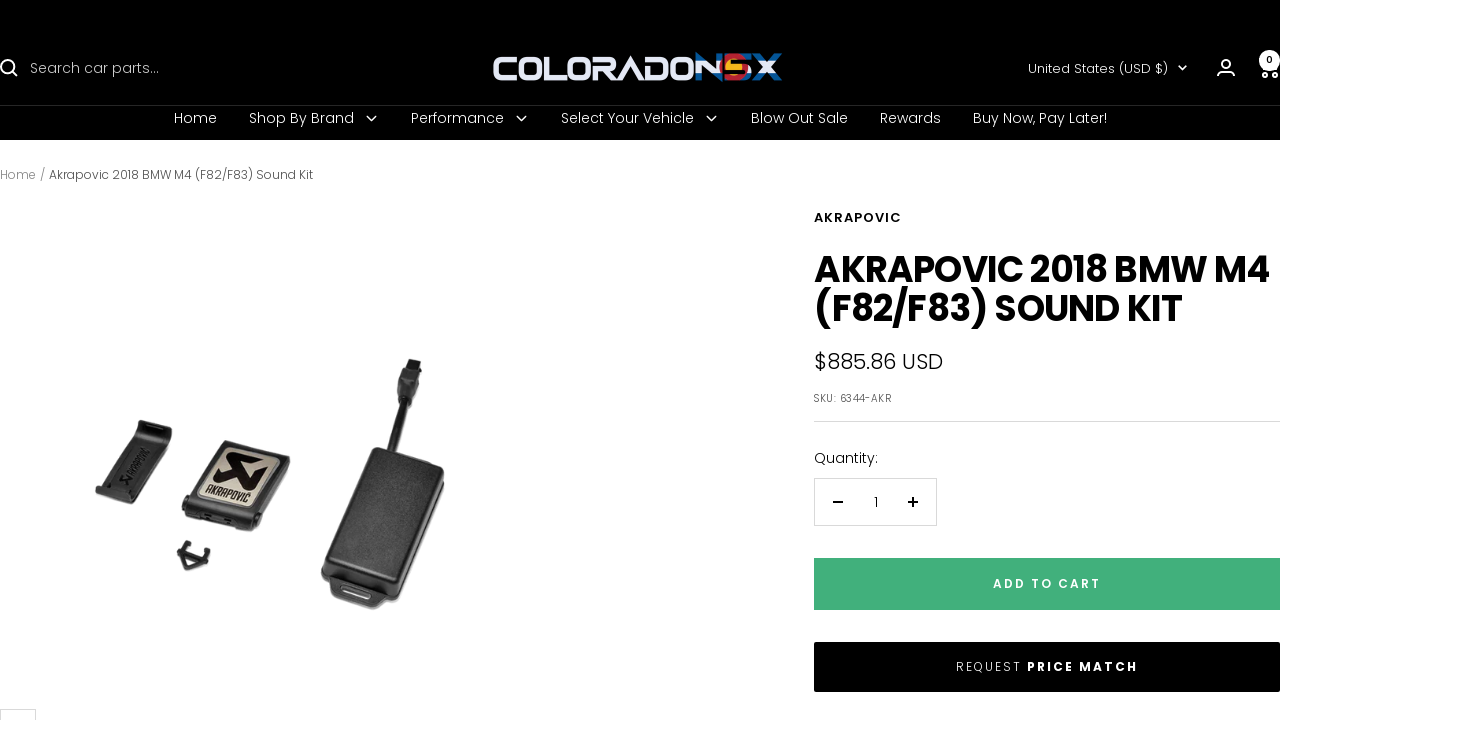

--- FILE ---
content_type: text/css
request_url: https://coloradon5x.com/cdn/shop/t/101/assets/custom.css?v=118158269221854445831755667093
body_size: 6
content:
.header__icon-list .hidden-phone[aria-controls=newsletter-popup]{display:none}.fa-exclamation-triangle:before,.fa-triangle-exclamation:before,.fa-warning:before{content:"\f071"}.shopify-section--text-with-icons .text-with-icons__item{display:flex;align-items:center}.shopify-section--text-with-icons .text-with-icons__item .text-with-icons__content-wrapper .heading{font-size:21px;letter-spacing:0px;font-weight:700;margin-bottom:0}.shopify-section--text-with-icons .text-with-icons__item .text-with-icons__content-wrapper{text-align:left}.shopify-section--text-with-icons .text-with-icons__item .text-with-icons__content-wrapper p{font-size:11px;margin-block-start:0px;line-height:18px}.shopify-section--text-with-icons .container{max-width:1208px;padding-top:20px;padding-bottom:20px}.price-match-note{text-align:left}.text-with-icons__icon-wrapper{margin-block-end:0px}.store-availability-container{display:none}.header__linklist-item{text-transform:uppercase}.shopify-section--main-list-collections .list-collections--grid .list-collections__item{width:400px;height:400px}.pagination{justify-content:start}.inventory--high i{color:#4f8ae2}.inventory--high b{color:#000}.shopify-policy__body{max-width:1295px}.inventory--high b,.inventory--low{text-transform:uppercase;font-weight:700}.product-cuss .shopify-section--text-with-icons .text-with-icons__item .text-with-icons__content-wrapper p{font-size:15px}.product-cuss .shopify-section--text-with-icons .container{max-width:100%;padding-top:48px;padding-bottom:48px}@media screen and (min-width: 767px){.header__linklist-link{padding-bottom:10px;gap:0px}}@media screen and (max-width: 767px){.shopify-section--text-with-icons .text-with-icons__item{justify-content:center;gap:15px}.text-with-icons__item{padding:0 17px}.shopify-section--text-with-icons .text-with-icons__item .text-with-icons__content-wrapper .heading{font-size:16px!important}.shopify-section--main-page .page .container{padding:0}.text-with-icons__dots{margin-block-start:0px}}@media screen and (min-width: 1000px){.shopify-section--text-with-icons .text-with-icons__list{grid-auto-columns:auto;gap:39px}.text-with-icons__item{gap:7px}}.tmenu_item_link:after,.tmenu_item_link:hover:after{background:none!important;transform:unset!important}.multicomumn-cus .multi-column__text-container{text-align:center}
/*# sourceMappingURL=/cdn/shop/t/101/assets/custom.css.map?v=118158269221854445831755667093 */


--- FILE ---
content_type: text/javascript; charset=utf-8
request_url: https://coloradon5x.com/products/akrapovic-2018-bmw-m4-f82-f83-sound-kit.js
body_size: 260
content:
{"id":8133053776109,"title":"Akrapovic 2018 BMW M4 (F82\/F83) Sound Kit","handle":"akrapovic-2018-bmw-m4-f82-f83-sound-kit","description":"Akrapovic 2018 BMW M4 (F82\/F83) Sound Kit","published_at":"2023-02-21T17:28:53-07:00","created_at":"2023-02-21T17:28:54-07:00","vendor":"Akrapovic","type":"Exhaust Valve Controllers","tags":["Akrapovic","EPA:N\/A","LTL:N","MPN:P-HF1194","Non-CARB:N","Prop65:N","SpecialOrder:Y","TURN14_ID:207673"],"price":88586,"price_min":88586,"price_max":88586,"available":true,"price_varies":false,"compare_at_price":null,"compare_at_price_min":0,"compare_at_price_max":0,"compare_at_price_varies":false,"variants":[{"id":43982983823597,"title":"Default Title","option1":"Default Title","option2":null,"option3":null,"sku":"6344-AKR","requires_shipping":true,"taxable":true,"featured_image":null,"available":true,"name":"Akrapovic 2018 BMW M4 (F82\/F83) Sound Kit","public_title":null,"options":["Default Title"],"price":88586,"weight":1270,"compare_at_price":null,"inventory_management":null,"barcode":"83823597","requires_selling_plan":false,"selling_plan_allocations":[]}],"images":["\/\/cdn.shopify.com\/s\/files\/1\/0036\/6270\/8851\/products\/6bf5e43cebb55f06467898bba1b88c16_0a17decd-440d-4458-a665-dbc32cd9d435.png?v=1677025734"],"featured_image":"\/\/cdn.shopify.com\/s\/files\/1\/0036\/6270\/8851\/products\/6bf5e43cebb55f06467898bba1b88c16_0a17decd-440d-4458-a665-dbc32cd9d435.png?v=1677025734","options":[{"name":"Title","position":1,"values":["Default Title"]}],"url":"\/products\/akrapovic-2018-bmw-m4-f82-f83-sound-kit","media":[{"alt":"Akrapovic 2018 BMW M4 (F82\/F83) Sound Kit - COLORADO N5X","id":31148035866861,"position":1,"preview_image":{"aspect_ratio":1.0,"height":800,"width":800,"src":"https:\/\/cdn.shopify.com\/s\/files\/1\/0036\/6270\/8851\/products\/6bf5e43cebb55f06467898bba1b88c16_0a17decd-440d-4458-a665-dbc32cd9d435.png?v=1677025734"},"aspect_ratio":1.0,"height":800,"media_type":"image","src":"https:\/\/cdn.shopify.com\/s\/files\/1\/0036\/6270\/8851\/products\/6bf5e43cebb55f06467898bba1b88c16_0a17decd-440d-4458-a665-dbc32cd9d435.png?v=1677025734","width":800}],"requires_selling_plan":false,"selling_plan_groups":[]}